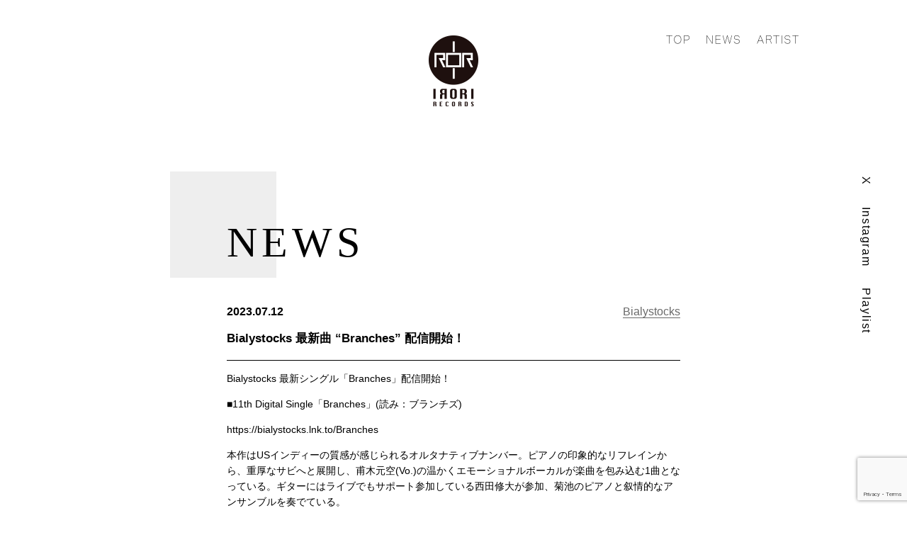

--- FILE ---
content_type: text/html; charset=utf-8
request_url: https://www.google.com/recaptcha/api2/anchor?ar=1&k=6LdkpfYqAAAAAAMbk6j1Zt4LCy99a6saoCEjEx42&co=aHR0cHM6Ly9pcm9yaXJlY29yZHMuY29tOjQ0Mw..&hl=en&v=PoyoqOPhxBO7pBk68S4YbpHZ&size=invisible&anchor-ms=20000&execute-ms=30000&cb=a4e85aln5zgt
body_size: 48924
content:
<!DOCTYPE HTML><html dir="ltr" lang="en"><head><meta http-equiv="Content-Type" content="text/html; charset=UTF-8">
<meta http-equiv="X-UA-Compatible" content="IE=edge">
<title>reCAPTCHA</title>
<style type="text/css">
/* cyrillic-ext */
@font-face {
  font-family: 'Roboto';
  font-style: normal;
  font-weight: 400;
  font-stretch: 100%;
  src: url(//fonts.gstatic.com/s/roboto/v48/KFO7CnqEu92Fr1ME7kSn66aGLdTylUAMa3GUBHMdazTgWw.woff2) format('woff2');
  unicode-range: U+0460-052F, U+1C80-1C8A, U+20B4, U+2DE0-2DFF, U+A640-A69F, U+FE2E-FE2F;
}
/* cyrillic */
@font-face {
  font-family: 'Roboto';
  font-style: normal;
  font-weight: 400;
  font-stretch: 100%;
  src: url(//fonts.gstatic.com/s/roboto/v48/KFO7CnqEu92Fr1ME7kSn66aGLdTylUAMa3iUBHMdazTgWw.woff2) format('woff2');
  unicode-range: U+0301, U+0400-045F, U+0490-0491, U+04B0-04B1, U+2116;
}
/* greek-ext */
@font-face {
  font-family: 'Roboto';
  font-style: normal;
  font-weight: 400;
  font-stretch: 100%;
  src: url(//fonts.gstatic.com/s/roboto/v48/KFO7CnqEu92Fr1ME7kSn66aGLdTylUAMa3CUBHMdazTgWw.woff2) format('woff2');
  unicode-range: U+1F00-1FFF;
}
/* greek */
@font-face {
  font-family: 'Roboto';
  font-style: normal;
  font-weight: 400;
  font-stretch: 100%;
  src: url(//fonts.gstatic.com/s/roboto/v48/KFO7CnqEu92Fr1ME7kSn66aGLdTylUAMa3-UBHMdazTgWw.woff2) format('woff2');
  unicode-range: U+0370-0377, U+037A-037F, U+0384-038A, U+038C, U+038E-03A1, U+03A3-03FF;
}
/* math */
@font-face {
  font-family: 'Roboto';
  font-style: normal;
  font-weight: 400;
  font-stretch: 100%;
  src: url(//fonts.gstatic.com/s/roboto/v48/KFO7CnqEu92Fr1ME7kSn66aGLdTylUAMawCUBHMdazTgWw.woff2) format('woff2');
  unicode-range: U+0302-0303, U+0305, U+0307-0308, U+0310, U+0312, U+0315, U+031A, U+0326-0327, U+032C, U+032F-0330, U+0332-0333, U+0338, U+033A, U+0346, U+034D, U+0391-03A1, U+03A3-03A9, U+03B1-03C9, U+03D1, U+03D5-03D6, U+03F0-03F1, U+03F4-03F5, U+2016-2017, U+2034-2038, U+203C, U+2040, U+2043, U+2047, U+2050, U+2057, U+205F, U+2070-2071, U+2074-208E, U+2090-209C, U+20D0-20DC, U+20E1, U+20E5-20EF, U+2100-2112, U+2114-2115, U+2117-2121, U+2123-214F, U+2190, U+2192, U+2194-21AE, U+21B0-21E5, U+21F1-21F2, U+21F4-2211, U+2213-2214, U+2216-22FF, U+2308-230B, U+2310, U+2319, U+231C-2321, U+2336-237A, U+237C, U+2395, U+239B-23B7, U+23D0, U+23DC-23E1, U+2474-2475, U+25AF, U+25B3, U+25B7, U+25BD, U+25C1, U+25CA, U+25CC, U+25FB, U+266D-266F, U+27C0-27FF, U+2900-2AFF, U+2B0E-2B11, U+2B30-2B4C, U+2BFE, U+3030, U+FF5B, U+FF5D, U+1D400-1D7FF, U+1EE00-1EEFF;
}
/* symbols */
@font-face {
  font-family: 'Roboto';
  font-style: normal;
  font-weight: 400;
  font-stretch: 100%;
  src: url(//fonts.gstatic.com/s/roboto/v48/KFO7CnqEu92Fr1ME7kSn66aGLdTylUAMaxKUBHMdazTgWw.woff2) format('woff2');
  unicode-range: U+0001-000C, U+000E-001F, U+007F-009F, U+20DD-20E0, U+20E2-20E4, U+2150-218F, U+2190, U+2192, U+2194-2199, U+21AF, U+21E6-21F0, U+21F3, U+2218-2219, U+2299, U+22C4-22C6, U+2300-243F, U+2440-244A, U+2460-24FF, U+25A0-27BF, U+2800-28FF, U+2921-2922, U+2981, U+29BF, U+29EB, U+2B00-2BFF, U+4DC0-4DFF, U+FFF9-FFFB, U+10140-1018E, U+10190-1019C, U+101A0, U+101D0-101FD, U+102E0-102FB, U+10E60-10E7E, U+1D2C0-1D2D3, U+1D2E0-1D37F, U+1F000-1F0FF, U+1F100-1F1AD, U+1F1E6-1F1FF, U+1F30D-1F30F, U+1F315, U+1F31C, U+1F31E, U+1F320-1F32C, U+1F336, U+1F378, U+1F37D, U+1F382, U+1F393-1F39F, U+1F3A7-1F3A8, U+1F3AC-1F3AF, U+1F3C2, U+1F3C4-1F3C6, U+1F3CA-1F3CE, U+1F3D4-1F3E0, U+1F3ED, U+1F3F1-1F3F3, U+1F3F5-1F3F7, U+1F408, U+1F415, U+1F41F, U+1F426, U+1F43F, U+1F441-1F442, U+1F444, U+1F446-1F449, U+1F44C-1F44E, U+1F453, U+1F46A, U+1F47D, U+1F4A3, U+1F4B0, U+1F4B3, U+1F4B9, U+1F4BB, U+1F4BF, U+1F4C8-1F4CB, U+1F4D6, U+1F4DA, U+1F4DF, U+1F4E3-1F4E6, U+1F4EA-1F4ED, U+1F4F7, U+1F4F9-1F4FB, U+1F4FD-1F4FE, U+1F503, U+1F507-1F50B, U+1F50D, U+1F512-1F513, U+1F53E-1F54A, U+1F54F-1F5FA, U+1F610, U+1F650-1F67F, U+1F687, U+1F68D, U+1F691, U+1F694, U+1F698, U+1F6AD, U+1F6B2, U+1F6B9-1F6BA, U+1F6BC, U+1F6C6-1F6CF, U+1F6D3-1F6D7, U+1F6E0-1F6EA, U+1F6F0-1F6F3, U+1F6F7-1F6FC, U+1F700-1F7FF, U+1F800-1F80B, U+1F810-1F847, U+1F850-1F859, U+1F860-1F887, U+1F890-1F8AD, U+1F8B0-1F8BB, U+1F8C0-1F8C1, U+1F900-1F90B, U+1F93B, U+1F946, U+1F984, U+1F996, U+1F9E9, U+1FA00-1FA6F, U+1FA70-1FA7C, U+1FA80-1FA89, U+1FA8F-1FAC6, U+1FACE-1FADC, U+1FADF-1FAE9, U+1FAF0-1FAF8, U+1FB00-1FBFF;
}
/* vietnamese */
@font-face {
  font-family: 'Roboto';
  font-style: normal;
  font-weight: 400;
  font-stretch: 100%;
  src: url(//fonts.gstatic.com/s/roboto/v48/KFO7CnqEu92Fr1ME7kSn66aGLdTylUAMa3OUBHMdazTgWw.woff2) format('woff2');
  unicode-range: U+0102-0103, U+0110-0111, U+0128-0129, U+0168-0169, U+01A0-01A1, U+01AF-01B0, U+0300-0301, U+0303-0304, U+0308-0309, U+0323, U+0329, U+1EA0-1EF9, U+20AB;
}
/* latin-ext */
@font-face {
  font-family: 'Roboto';
  font-style: normal;
  font-weight: 400;
  font-stretch: 100%;
  src: url(//fonts.gstatic.com/s/roboto/v48/KFO7CnqEu92Fr1ME7kSn66aGLdTylUAMa3KUBHMdazTgWw.woff2) format('woff2');
  unicode-range: U+0100-02BA, U+02BD-02C5, U+02C7-02CC, U+02CE-02D7, U+02DD-02FF, U+0304, U+0308, U+0329, U+1D00-1DBF, U+1E00-1E9F, U+1EF2-1EFF, U+2020, U+20A0-20AB, U+20AD-20C0, U+2113, U+2C60-2C7F, U+A720-A7FF;
}
/* latin */
@font-face {
  font-family: 'Roboto';
  font-style: normal;
  font-weight: 400;
  font-stretch: 100%;
  src: url(//fonts.gstatic.com/s/roboto/v48/KFO7CnqEu92Fr1ME7kSn66aGLdTylUAMa3yUBHMdazQ.woff2) format('woff2');
  unicode-range: U+0000-00FF, U+0131, U+0152-0153, U+02BB-02BC, U+02C6, U+02DA, U+02DC, U+0304, U+0308, U+0329, U+2000-206F, U+20AC, U+2122, U+2191, U+2193, U+2212, U+2215, U+FEFF, U+FFFD;
}
/* cyrillic-ext */
@font-face {
  font-family: 'Roboto';
  font-style: normal;
  font-weight: 500;
  font-stretch: 100%;
  src: url(//fonts.gstatic.com/s/roboto/v48/KFO7CnqEu92Fr1ME7kSn66aGLdTylUAMa3GUBHMdazTgWw.woff2) format('woff2');
  unicode-range: U+0460-052F, U+1C80-1C8A, U+20B4, U+2DE0-2DFF, U+A640-A69F, U+FE2E-FE2F;
}
/* cyrillic */
@font-face {
  font-family: 'Roboto';
  font-style: normal;
  font-weight: 500;
  font-stretch: 100%;
  src: url(//fonts.gstatic.com/s/roboto/v48/KFO7CnqEu92Fr1ME7kSn66aGLdTylUAMa3iUBHMdazTgWw.woff2) format('woff2');
  unicode-range: U+0301, U+0400-045F, U+0490-0491, U+04B0-04B1, U+2116;
}
/* greek-ext */
@font-face {
  font-family: 'Roboto';
  font-style: normal;
  font-weight: 500;
  font-stretch: 100%;
  src: url(//fonts.gstatic.com/s/roboto/v48/KFO7CnqEu92Fr1ME7kSn66aGLdTylUAMa3CUBHMdazTgWw.woff2) format('woff2');
  unicode-range: U+1F00-1FFF;
}
/* greek */
@font-face {
  font-family: 'Roboto';
  font-style: normal;
  font-weight: 500;
  font-stretch: 100%;
  src: url(//fonts.gstatic.com/s/roboto/v48/KFO7CnqEu92Fr1ME7kSn66aGLdTylUAMa3-UBHMdazTgWw.woff2) format('woff2');
  unicode-range: U+0370-0377, U+037A-037F, U+0384-038A, U+038C, U+038E-03A1, U+03A3-03FF;
}
/* math */
@font-face {
  font-family: 'Roboto';
  font-style: normal;
  font-weight: 500;
  font-stretch: 100%;
  src: url(//fonts.gstatic.com/s/roboto/v48/KFO7CnqEu92Fr1ME7kSn66aGLdTylUAMawCUBHMdazTgWw.woff2) format('woff2');
  unicode-range: U+0302-0303, U+0305, U+0307-0308, U+0310, U+0312, U+0315, U+031A, U+0326-0327, U+032C, U+032F-0330, U+0332-0333, U+0338, U+033A, U+0346, U+034D, U+0391-03A1, U+03A3-03A9, U+03B1-03C9, U+03D1, U+03D5-03D6, U+03F0-03F1, U+03F4-03F5, U+2016-2017, U+2034-2038, U+203C, U+2040, U+2043, U+2047, U+2050, U+2057, U+205F, U+2070-2071, U+2074-208E, U+2090-209C, U+20D0-20DC, U+20E1, U+20E5-20EF, U+2100-2112, U+2114-2115, U+2117-2121, U+2123-214F, U+2190, U+2192, U+2194-21AE, U+21B0-21E5, U+21F1-21F2, U+21F4-2211, U+2213-2214, U+2216-22FF, U+2308-230B, U+2310, U+2319, U+231C-2321, U+2336-237A, U+237C, U+2395, U+239B-23B7, U+23D0, U+23DC-23E1, U+2474-2475, U+25AF, U+25B3, U+25B7, U+25BD, U+25C1, U+25CA, U+25CC, U+25FB, U+266D-266F, U+27C0-27FF, U+2900-2AFF, U+2B0E-2B11, U+2B30-2B4C, U+2BFE, U+3030, U+FF5B, U+FF5D, U+1D400-1D7FF, U+1EE00-1EEFF;
}
/* symbols */
@font-face {
  font-family: 'Roboto';
  font-style: normal;
  font-weight: 500;
  font-stretch: 100%;
  src: url(//fonts.gstatic.com/s/roboto/v48/KFO7CnqEu92Fr1ME7kSn66aGLdTylUAMaxKUBHMdazTgWw.woff2) format('woff2');
  unicode-range: U+0001-000C, U+000E-001F, U+007F-009F, U+20DD-20E0, U+20E2-20E4, U+2150-218F, U+2190, U+2192, U+2194-2199, U+21AF, U+21E6-21F0, U+21F3, U+2218-2219, U+2299, U+22C4-22C6, U+2300-243F, U+2440-244A, U+2460-24FF, U+25A0-27BF, U+2800-28FF, U+2921-2922, U+2981, U+29BF, U+29EB, U+2B00-2BFF, U+4DC0-4DFF, U+FFF9-FFFB, U+10140-1018E, U+10190-1019C, U+101A0, U+101D0-101FD, U+102E0-102FB, U+10E60-10E7E, U+1D2C0-1D2D3, U+1D2E0-1D37F, U+1F000-1F0FF, U+1F100-1F1AD, U+1F1E6-1F1FF, U+1F30D-1F30F, U+1F315, U+1F31C, U+1F31E, U+1F320-1F32C, U+1F336, U+1F378, U+1F37D, U+1F382, U+1F393-1F39F, U+1F3A7-1F3A8, U+1F3AC-1F3AF, U+1F3C2, U+1F3C4-1F3C6, U+1F3CA-1F3CE, U+1F3D4-1F3E0, U+1F3ED, U+1F3F1-1F3F3, U+1F3F5-1F3F7, U+1F408, U+1F415, U+1F41F, U+1F426, U+1F43F, U+1F441-1F442, U+1F444, U+1F446-1F449, U+1F44C-1F44E, U+1F453, U+1F46A, U+1F47D, U+1F4A3, U+1F4B0, U+1F4B3, U+1F4B9, U+1F4BB, U+1F4BF, U+1F4C8-1F4CB, U+1F4D6, U+1F4DA, U+1F4DF, U+1F4E3-1F4E6, U+1F4EA-1F4ED, U+1F4F7, U+1F4F9-1F4FB, U+1F4FD-1F4FE, U+1F503, U+1F507-1F50B, U+1F50D, U+1F512-1F513, U+1F53E-1F54A, U+1F54F-1F5FA, U+1F610, U+1F650-1F67F, U+1F687, U+1F68D, U+1F691, U+1F694, U+1F698, U+1F6AD, U+1F6B2, U+1F6B9-1F6BA, U+1F6BC, U+1F6C6-1F6CF, U+1F6D3-1F6D7, U+1F6E0-1F6EA, U+1F6F0-1F6F3, U+1F6F7-1F6FC, U+1F700-1F7FF, U+1F800-1F80B, U+1F810-1F847, U+1F850-1F859, U+1F860-1F887, U+1F890-1F8AD, U+1F8B0-1F8BB, U+1F8C0-1F8C1, U+1F900-1F90B, U+1F93B, U+1F946, U+1F984, U+1F996, U+1F9E9, U+1FA00-1FA6F, U+1FA70-1FA7C, U+1FA80-1FA89, U+1FA8F-1FAC6, U+1FACE-1FADC, U+1FADF-1FAE9, U+1FAF0-1FAF8, U+1FB00-1FBFF;
}
/* vietnamese */
@font-face {
  font-family: 'Roboto';
  font-style: normal;
  font-weight: 500;
  font-stretch: 100%;
  src: url(//fonts.gstatic.com/s/roboto/v48/KFO7CnqEu92Fr1ME7kSn66aGLdTylUAMa3OUBHMdazTgWw.woff2) format('woff2');
  unicode-range: U+0102-0103, U+0110-0111, U+0128-0129, U+0168-0169, U+01A0-01A1, U+01AF-01B0, U+0300-0301, U+0303-0304, U+0308-0309, U+0323, U+0329, U+1EA0-1EF9, U+20AB;
}
/* latin-ext */
@font-face {
  font-family: 'Roboto';
  font-style: normal;
  font-weight: 500;
  font-stretch: 100%;
  src: url(//fonts.gstatic.com/s/roboto/v48/KFO7CnqEu92Fr1ME7kSn66aGLdTylUAMa3KUBHMdazTgWw.woff2) format('woff2');
  unicode-range: U+0100-02BA, U+02BD-02C5, U+02C7-02CC, U+02CE-02D7, U+02DD-02FF, U+0304, U+0308, U+0329, U+1D00-1DBF, U+1E00-1E9F, U+1EF2-1EFF, U+2020, U+20A0-20AB, U+20AD-20C0, U+2113, U+2C60-2C7F, U+A720-A7FF;
}
/* latin */
@font-face {
  font-family: 'Roboto';
  font-style: normal;
  font-weight: 500;
  font-stretch: 100%;
  src: url(//fonts.gstatic.com/s/roboto/v48/KFO7CnqEu92Fr1ME7kSn66aGLdTylUAMa3yUBHMdazQ.woff2) format('woff2');
  unicode-range: U+0000-00FF, U+0131, U+0152-0153, U+02BB-02BC, U+02C6, U+02DA, U+02DC, U+0304, U+0308, U+0329, U+2000-206F, U+20AC, U+2122, U+2191, U+2193, U+2212, U+2215, U+FEFF, U+FFFD;
}
/* cyrillic-ext */
@font-face {
  font-family: 'Roboto';
  font-style: normal;
  font-weight: 900;
  font-stretch: 100%;
  src: url(//fonts.gstatic.com/s/roboto/v48/KFO7CnqEu92Fr1ME7kSn66aGLdTylUAMa3GUBHMdazTgWw.woff2) format('woff2');
  unicode-range: U+0460-052F, U+1C80-1C8A, U+20B4, U+2DE0-2DFF, U+A640-A69F, U+FE2E-FE2F;
}
/* cyrillic */
@font-face {
  font-family: 'Roboto';
  font-style: normal;
  font-weight: 900;
  font-stretch: 100%;
  src: url(//fonts.gstatic.com/s/roboto/v48/KFO7CnqEu92Fr1ME7kSn66aGLdTylUAMa3iUBHMdazTgWw.woff2) format('woff2');
  unicode-range: U+0301, U+0400-045F, U+0490-0491, U+04B0-04B1, U+2116;
}
/* greek-ext */
@font-face {
  font-family: 'Roboto';
  font-style: normal;
  font-weight: 900;
  font-stretch: 100%;
  src: url(//fonts.gstatic.com/s/roboto/v48/KFO7CnqEu92Fr1ME7kSn66aGLdTylUAMa3CUBHMdazTgWw.woff2) format('woff2');
  unicode-range: U+1F00-1FFF;
}
/* greek */
@font-face {
  font-family: 'Roboto';
  font-style: normal;
  font-weight: 900;
  font-stretch: 100%;
  src: url(//fonts.gstatic.com/s/roboto/v48/KFO7CnqEu92Fr1ME7kSn66aGLdTylUAMa3-UBHMdazTgWw.woff2) format('woff2');
  unicode-range: U+0370-0377, U+037A-037F, U+0384-038A, U+038C, U+038E-03A1, U+03A3-03FF;
}
/* math */
@font-face {
  font-family: 'Roboto';
  font-style: normal;
  font-weight: 900;
  font-stretch: 100%;
  src: url(//fonts.gstatic.com/s/roboto/v48/KFO7CnqEu92Fr1ME7kSn66aGLdTylUAMawCUBHMdazTgWw.woff2) format('woff2');
  unicode-range: U+0302-0303, U+0305, U+0307-0308, U+0310, U+0312, U+0315, U+031A, U+0326-0327, U+032C, U+032F-0330, U+0332-0333, U+0338, U+033A, U+0346, U+034D, U+0391-03A1, U+03A3-03A9, U+03B1-03C9, U+03D1, U+03D5-03D6, U+03F0-03F1, U+03F4-03F5, U+2016-2017, U+2034-2038, U+203C, U+2040, U+2043, U+2047, U+2050, U+2057, U+205F, U+2070-2071, U+2074-208E, U+2090-209C, U+20D0-20DC, U+20E1, U+20E5-20EF, U+2100-2112, U+2114-2115, U+2117-2121, U+2123-214F, U+2190, U+2192, U+2194-21AE, U+21B0-21E5, U+21F1-21F2, U+21F4-2211, U+2213-2214, U+2216-22FF, U+2308-230B, U+2310, U+2319, U+231C-2321, U+2336-237A, U+237C, U+2395, U+239B-23B7, U+23D0, U+23DC-23E1, U+2474-2475, U+25AF, U+25B3, U+25B7, U+25BD, U+25C1, U+25CA, U+25CC, U+25FB, U+266D-266F, U+27C0-27FF, U+2900-2AFF, U+2B0E-2B11, U+2B30-2B4C, U+2BFE, U+3030, U+FF5B, U+FF5D, U+1D400-1D7FF, U+1EE00-1EEFF;
}
/* symbols */
@font-face {
  font-family: 'Roboto';
  font-style: normal;
  font-weight: 900;
  font-stretch: 100%;
  src: url(//fonts.gstatic.com/s/roboto/v48/KFO7CnqEu92Fr1ME7kSn66aGLdTylUAMaxKUBHMdazTgWw.woff2) format('woff2');
  unicode-range: U+0001-000C, U+000E-001F, U+007F-009F, U+20DD-20E0, U+20E2-20E4, U+2150-218F, U+2190, U+2192, U+2194-2199, U+21AF, U+21E6-21F0, U+21F3, U+2218-2219, U+2299, U+22C4-22C6, U+2300-243F, U+2440-244A, U+2460-24FF, U+25A0-27BF, U+2800-28FF, U+2921-2922, U+2981, U+29BF, U+29EB, U+2B00-2BFF, U+4DC0-4DFF, U+FFF9-FFFB, U+10140-1018E, U+10190-1019C, U+101A0, U+101D0-101FD, U+102E0-102FB, U+10E60-10E7E, U+1D2C0-1D2D3, U+1D2E0-1D37F, U+1F000-1F0FF, U+1F100-1F1AD, U+1F1E6-1F1FF, U+1F30D-1F30F, U+1F315, U+1F31C, U+1F31E, U+1F320-1F32C, U+1F336, U+1F378, U+1F37D, U+1F382, U+1F393-1F39F, U+1F3A7-1F3A8, U+1F3AC-1F3AF, U+1F3C2, U+1F3C4-1F3C6, U+1F3CA-1F3CE, U+1F3D4-1F3E0, U+1F3ED, U+1F3F1-1F3F3, U+1F3F5-1F3F7, U+1F408, U+1F415, U+1F41F, U+1F426, U+1F43F, U+1F441-1F442, U+1F444, U+1F446-1F449, U+1F44C-1F44E, U+1F453, U+1F46A, U+1F47D, U+1F4A3, U+1F4B0, U+1F4B3, U+1F4B9, U+1F4BB, U+1F4BF, U+1F4C8-1F4CB, U+1F4D6, U+1F4DA, U+1F4DF, U+1F4E3-1F4E6, U+1F4EA-1F4ED, U+1F4F7, U+1F4F9-1F4FB, U+1F4FD-1F4FE, U+1F503, U+1F507-1F50B, U+1F50D, U+1F512-1F513, U+1F53E-1F54A, U+1F54F-1F5FA, U+1F610, U+1F650-1F67F, U+1F687, U+1F68D, U+1F691, U+1F694, U+1F698, U+1F6AD, U+1F6B2, U+1F6B9-1F6BA, U+1F6BC, U+1F6C6-1F6CF, U+1F6D3-1F6D7, U+1F6E0-1F6EA, U+1F6F0-1F6F3, U+1F6F7-1F6FC, U+1F700-1F7FF, U+1F800-1F80B, U+1F810-1F847, U+1F850-1F859, U+1F860-1F887, U+1F890-1F8AD, U+1F8B0-1F8BB, U+1F8C0-1F8C1, U+1F900-1F90B, U+1F93B, U+1F946, U+1F984, U+1F996, U+1F9E9, U+1FA00-1FA6F, U+1FA70-1FA7C, U+1FA80-1FA89, U+1FA8F-1FAC6, U+1FACE-1FADC, U+1FADF-1FAE9, U+1FAF0-1FAF8, U+1FB00-1FBFF;
}
/* vietnamese */
@font-face {
  font-family: 'Roboto';
  font-style: normal;
  font-weight: 900;
  font-stretch: 100%;
  src: url(//fonts.gstatic.com/s/roboto/v48/KFO7CnqEu92Fr1ME7kSn66aGLdTylUAMa3OUBHMdazTgWw.woff2) format('woff2');
  unicode-range: U+0102-0103, U+0110-0111, U+0128-0129, U+0168-0169, U+01A0-01A1, U+01AF-01B0, U+0300-0301, U+0303-0304, U+0308-0309, U+0323, U+0329, U+1EA0-1EF9, U+20AB;
}
/* latin-ext */
@font-face {
  font-family: 'Roboto';
  font-style: normal;
  font-weight: 900;
  font-stretch: 100%;
  src: url(//fonts.gstatic.com/s/roboto/v48/KFO7CnqEu92Fr1ME7kSn66aGLdTylUAMa3KUBHMdazTgWw.woff2) format('woff2');
  unicode-range: U+0100-02BA, U+02BD-02C5, U+02C7-02CC, U+02CE-02D7, U+02DD-02FF, U+0304, U+0308, U+0329, U+1D00-1DBF, U+1E00-1E9F, U+1EF2-1EFF, U+2020, U+20A0-20AB, U+20AD-20C0, U+2113, U+2C60-2C7F, U+A720-A7FF;
}
/* latin */
@font-face {
  font-family: 'Roboto';
  font-style: normal;
  font-weight: 900;
  font-stretch: 100%;
  src: url(//fonts.gstatic.com/s/roboto/v48/KFO7CnqEu92Fr1ME7kSn66aGLdTylUAMa3yUBHMdazQ.woff2) format('woff2');
  unicode-range: U+0000-00FF, U+0131, U+0152-0153, U+02BB-02BC, U+02C6, U+02DA, U+02DC, U+0304, U+0308, U+0329, U+2000-206F, U+20AC, U+2122, U+2191, U+2193, U+2212, U+2215, U+FEFF, U+FFFD;
}

</style>
<link rel="stylesheet" type="text/css" href="https://www.gstatic.com/recaptcha/releases/PoyoqOPhxBO7pBk68S4YbpHZ/styles__ltr.css">
<script nonce="S0DJLciFKE__HuHJKv546g" type="text/javascript">window['__recaptcha_api'] = 'https://www.google.com/recaptcha/api2/';</script>
<script type="text/javascript" src="https://www.gstatic.com/recaptcha/releases/PoyoqOPhxBO7pBk68S4YbpHZ/recaptcha__en.js" nonce="S0DJLciFKE__HuHJKv546g">
      
    </script></head>
<body><div id="rc-anchor-alert" class="rc-anchor-alert"></div>
<input type="hidden" id="recaptcha-token" value="[base64]">
<script type="text/javascript" nonce="S0DJLciFKE__HuHJKv546g">
      recaptcha.anchor.Main.init("[\x22ainput\x22,[\x22bgdata\x22,\x22\x22,\[base64]/[base64]/[base64]/KE4oMTI0LHYsdi5HKSxMWihsLHYpKTpOKDEyNCx2LGwpLFYpLHYpLFQpKSxGKDE3MSx2KX0scjc9ZnVuY3Rpb24obCl7cmV0dXJuIGx9LEM9ZnVuY3Rpb24obCxWLHYpe04odixsLFYpLFZbYWtdPTI3OTZ9LG49ZnVuY3Rpb24obCxWKXtWLlg9KChWLlg/[base64]/[base64]/[base64]/[base64]/[base64]/[base64]/[base64]/[base64]/[base64]/[base64]/[base64]\\u003d\x22,\[base64]\\u003d\\u003d\x22,\x22FcKrPi9sP3jDlnnCghwQw4LDpsK0wqZkfx7Ci29cCsKZw7jCoSzCr0XCrsKZfsKOwqQBEMKjA2xbw51hHsOLDw16wr3DsFAucG5iw6/DrmgKwpw1w6kOZFIrUMK/w7Vpw7lyXcKVw5gBOMKYEsKjOD/[base64]/DhsOFwp12H8OvwoHCjHkpw5NMXsOPDALCkGTDsEEFYzzCqsOQw4XDkiAMQmEOMcKBwpA1wrtNw4fDtmUXDR/Cgj/DnMKOSxXDusOzwrYPw4YRwoY4wr1cUMKRQHJTVMOiwrTCvVcMw7/[base64]/CrMKOPcO+PcO9w7oIwrbCn8OgecOFRcOvdMKWVhTCqxlsw5LDosKiw4TDhiTCjcODw5txAlTDtm1/w4ZveFfCpAzDucO2ZXRsW8KqN8Kawp/DhkBhw7zCujbDogzDtcOawp0iS2PCq8K6TDptwqQGwrIuw73Co8KVSgpTwpLCvsK8w70cUXLDr8Onw47ClWR9w5XDgcK4EQRhWMO1CMOhw7jDui3DhsOYwp/Ct8OTJMOyW8K1BcOgw5nCp2nDtHJUwqvCvFpEGSNuwrAtQ3Mpwo7CjFbDucKBN8OPe8O2Y8OTwqXCoMKwesO/wq7CtMOMaMOTw6DDgMKLBRDDkSXDhlPDlxpEXBUUwqjDvTPCtMO4w4/[base64]/CosO7wpbCpMOgTcKiw6xsbcKbD8KHVFA/CBLDmSRlw4cPwrLDh8OBP8KCKcKMTiNNfy7CjRY1wp7Cj1HDmwxvcUUew751QsKNw5UCVjDCmMOofsKIe8O1BMK7bEFqSS/DnEjDh8OocMKUTcOqw4jDpjHCk8KxfAE+NWXCn8KIfBBWEFA8YMK6w4vDuRDCvDfDrQ8rwoUAwrHDgg/CpGpbcsOTw7vCqGDDh8KaNjvCpCJpwq7Dj8OcwpZhwqg3RMO6wrTDvcOuYE9AcmLDlAFMwrcQwppABMKcw4zDsMONw6IGw78oUCUZeUXCjMK7OiPDgMO6VMK5fyjCp8K7w43DqsKQF8OLwpkYYRgSw6/DiMOpXhfCj8Klw5zCgcOQwokMFsKAXRkbC2cpB8O+b8ONWcObWznCsCzDpcOgw4ZNRzjDrMOCw5TDoWZcVMODwpp1w6xLw7suwrnClmAlZibClGTDlcOIBcOewphyw47DhMOzwpzDi8KMBSBzVH/ClEM/wr7CuAo6KcKmOcKVwrXChMOMwqnDqMOCwpw7aMKywo/[base64]/wpXCqMKbUwPDicKTwqrCvTDCtlY9w57DpBApw6FkWSjCtcKhwpPDqlnCr0DCuMKowq9qw40yw5g2wokOwrnDmRoJIsOgRMOUw4/Cug1ww6JSwrMrAsO2wpzCqB7CocK/[base64]/CscKPMUbDrsO0w5pLw7/[base64]/CtcKxwolJwrpuLDrDpTEJDCbDqsORFMOiCsK1w67DjR4AJMOzwqgUwrvCtVY7IcOiwrwjw5DDv8Kaw70BwoEYBRIQw5sqKS/CnMKPwotXw4/[base64]/wrbDrRXDucO5woTDtBkcRhwtw5DDtcOEO1wyw7NvGTsNJhrDqQw5wobDtsO0H1oiTmoTw4LCmg7DgjLDicKbw4/DkAxJw71Mw6YCM8OPw43DnVtNwqIxIEk7w5kMK8OpeRrDqxRkw4IDw4DDjUxsN05/wpgVU8OyMXpNDMK2W8K2Zlxnw6PCv8Kdwq5zBEnCsyDCp2bDqFRKNi/DsCvCtMKFCsO4woMFTSgpw4QDKAjDnnxkcz9TFjEyWA06w70Qw6plw5UbHsKzCsO3flbCqhZSHivCqMOGwq7Dk8OfwpZXd8OoKEHCsWPDsl1TwoNQZsO8THFNw7cawpbDs8O9woB0eE45woI1QnjDmMOuWTJmOFdkfnFZT3RVwp16wobCgCMfw6wsw600wqxZw7g/[base64]/Cngcvw4JUD8Kdw6UwwpsVL2zClsK1w5gBwoPDmDzCr19rH3/DrMOXKgVxw5kkwrRXXjvDmRXDgcKXw6Aqw7jDj1slw7gowppwYnjCgsKkwo0GwoEdwrdcw4ppw7xbwqxKRjlmwprCv17CqsOewqbCuhQ7AcKSwonDoMK2FEUeIjLClcK+UifDoMOQY8Ozwq/CvDJEAcO/wpIiBsOqw7tcVMKrI8KaRmdJw7rCksOLw7DCtA4pwqxrw6XCsDzDncKGIXErw49dw41GAHXDkcOscA7CrQgPwpJ2w6sCacOaECs1w6TCtMKuEsKDw6Bcw5pLWhshJRjDg1V3BMOFQxfDosOPbsK/eU4JD8OaAMOiw6nDnS/Ds8OGwpMHw61pBmpRwrTCrgBxbcKFwq81wqLDlsKAS2kxw57DvzpawpnDgzRMBWLCsX/DnMOvFWUPw5rDuMOYwqN1wq3DtHvDmjTCg33CulI2JBTCo8K6w6lPMcKYSyZ8w5BJw6pvwp7DpwcBHcOZw5LDnMKbwojDncKTYsKcNMOdAcOUY8KCAsKHw4/CocK1fMKET3J0wrPCisKdAcKgA8OhHw/[base64]/CBPCr8OOc8OkwpIbOsOXW8Ktw69xw7UtKkTDkwLDpgw+S8KyWW7DgknCukcEVSBIw487w5ZEwqUZw5DDmEvDs8OOw5cjQ8OQAWTCqB9XwpzDjsODRkV+R8OHNMOnaUXDssKuNiJow5kmZMKjbsKpMgpvL8OCw6fDp3FKwp4EworCjEXCvzXDjxwsYnzCi8KRwrHCtcK/MUHCk8KsTFEEGSJ4w6bCk8K0OMKNcT3DrcK3MTIaQzwjwronV8KDw4PCusOZwr06fcOQCEYuwrvCuR9YcsKPwozCgXolQRVow5LCm8OHLMOFwqnCiRpQRsKoYmPCsE7DpUMsw5EGKcOlZMOow6/[base64]/[base64]/DgMO/wo7Dqw/CvDJVwrtmJcOwWcKjw5/DuyPDoCjDoyPDpyddAEcnwq8cwpnCtSozXMOLEsODw4dvWihIwpoEdzzDqxXDusOWw6/DjsKPwo83wo92w498ccOCwpgIwq/[base64]/[base64]/DjDEnF8KocXfDnE3CvcKzw7PCjCRwZsOFQsKlfRjCmsOubBvDosOnTXLDksKKX0PClcKgfgnDsQ/[base64]/DnMOKwqd3wq/DvcK+w45IXsOowrjCpTkzU8OhKcKhJl4Iw4Z4CGLCn8KjP8Kaw7klNsK9U0HDp3bCh8KAwr/CnsK4wqpVIcKNUMKkwpXDlcKSw694w6DDphfDt8Klwq8wExRMOiAkwrPCq8KhTcO4RcKIATnDmDvDssKLw6gSwqgGCcKvCzpnwqPCqMK7XTJiVzjDj8K/[base64]/[base64]/Cu0oUB8KRw70qL8OBw7cpwp7DiRLDoGM/w5PDvcOvwoHDkcOxJcKVw5HCkcKVwpZjUcKpdjRXw6jClsOOwpPCkF4hPRJ6MsK0OWDCq8KRbCzDjMOww4HDs8Kjw4zCl8OdFMOrw7TCr8K5dsKTZ8OTwr4GNgrCqidQN8Kuwr/[base64]/DnsOxUcKJwo7ChDHDhVYfw4PDqARddB9nNwLDgmduUMOwWwXDi8ONwpZXfnNVwr0bw70LOVXCjMKBeGRWMUURw5rDs8OKTTHCikfCp2M8EMKVC8O3w4YYwpjCtsOlw5XCmMOdw4gWHsKrwrdNF8Kuw67CtlnCt8OewqXCvF9Nw7fCi3/CuSzCi8ORfz3CsHtAw63CngA9w4DDjsK0w5jDnwTDv8O9w6FlwrfDs33CiMKiJiMmw5zDjyvDhsKReMKPQsOwNhHDq2BhasK2QsOqGk3Cp8OOw5BwMn3DsXcRRsKew5/DpcKZG8O9IsOoLMOhw6PChF/DnkzDs8KzfcKkwoxhwr/DjBBma3/DohvDoFtfUnVSwoHDhQPClMOnLmTCr8KkeMK4TcKia37CkMKlwqfDrsKFDDzCulvDsmpLw7XCo8KKw7nCp8K/wr5qRAfCp8Ohw6hzLMOKw6LDhAzDvMOIwovDiAxSY8OWwoERJMKKwq7CnFFZGAzDvWUYw5/Du8KXw7QrBjDCsi1jw7/CoV0vInjDlExFbcOMwoxLD8OWbQlvw7fCp8Kyw6HDrcOdw7rCp1DDtMOVwqrCsHPDl8K7w4/DnsK5w7N6BT7DoMKgw6LDkcKDABQ+C0TCgcODw5g0bMOsc8OQw41IPcKBwoJ+wrzCm8OTw7nDucKwwq/[base64]/YgoYw5XCucO2eRTDnsK6QsK/[base64]/[base64]/CpMOKwo/[base64]/wotRwp7DscKjwqbCpRcGw4YYwq/CjUfDhHpGGCtxJsObw4HDi8OTFsKWaMOcDsOTcARnXl5HBcKvw6FBQzvDt8KCwovCpT8HwrnCrgdIBsO4ZXbDlsKbw6/Dm8OhVQpGEMKXU1rCthUWw53CkcKXM8OLw77DsCPCkAjDoGXDsBnCtMO2wrnDhcO9wp8Xwp3ClHzDlcKEfQg1w59dwpbDnsKuwrLDmsOlwotnwoHDq8KvNErDp2LClgwiEcOrWsORGn1+FgnDj0Yqw7cpwonCrUgXw5Myw5ZlDxzDvsKywp7DmsOOVsK/T8OaaAHCsFHCmxXCncKPNV/CpMKWCQE2wprCoDXDi8Kqwp/DsgTCjCN/[base64]/bsOFKcOZYBrDqMO2wovDj8Ogw4HDjMKrGFTCsBxlwpl1S8K/PsOsfATCgiw9dQYRwp/CmVAGeBB8IMKXAsKGwpUmwp1ueMKjPijCjUfDq8KfE2zDnRJFCsKEwp7DsGXDusK4wrteWx/CkMOjwofDsUUrw7bDq33DjcOnw4nCvjXDlE/CgMOVw7pbOsOmAsKcw5tnRXDCn2wrZMOQwrMtwrrDqk3DlVjDqsO0wpzDjWnCqsKrw5vDscKcTX9UFMKDwo/DqsO5SmbDuynCuMKPB3nCtMK5X8K6woXDoC3Dl8O/[base64]/CncOTWMKLw5zClkTCu8OyOFkmZsKQw5/Cq1E0QnjDvVHDsnRMwrbDlsKxSAjDmjo6EcOSwo7DulfDl8OYw4gewoRvJhkmPVoNw6fCr8Knw68cDjvCvBnDmMO2wrHDtBPCq8OeGwzDt8KoJcKvQ8KawqLChy7DosKRw7vClFvDp8OJw43Cq8OSw54WwqgMIMOdYhPCrcKjwoDCp2DCtsOpw4/DnBlBY8Obw4/CjgLCj13Dl8K0FWzCugLCkMOpGlbCk1kzWcK1worDmQE+TgPCs8Kmw5E6dHMZwqrDlD3DjG59Ll1tw5XCsRxgWT9CbC/Chw8Aw5rDgHPDgjTDhcKbwq7DuFkEwrx2QMO5w6PDvcKWwqnCh3YPw78Dw5nCn8KEQkxaw5vCrcO8wovClyrCtMO3GQRgwo11dTU2w6bCnxcQw7sFwo9fW8KqUVk3wq0IHcObw7VUM8Kqwp/CpsORwoQIw5jCucOJRsK5w5/[base64]/DqsKleG/DqcOzaMK8SsOTJsK/emzCm8O/w5/[base64]/DgTFDIB1Jw7LDn8KTwpALVVbDj8OSwpISXCNsw6MXw6txf8KQdAzCrsOnwpjCsyk5E8OAwo8Iwoo5asKSMcOXwqdmClMeHcK/w4DChyrChhciwoNSw4jCg8Kdw7U9aEjCuEh5w40Fwq/DlsKoZhgywr3CgGs3BhpWw5fDq8KqUsOhw4fDi8ORwrXDisKDwqobwptHKjd3UsOVwrrDvwwTw47DqsKRaMK4w4TDmcKuwqDDh8OewobDhMKrwo7CtBDDrE3CtMKvwo9mJcOvwpkrAEnDkhRcYhLDv8Ohd8KUS8OBw4rDsDJYWsKUKXbDu8KZcMOcwpdCwq1/wqF5GcKLwqhOb8KDcglKwpV9w6XDoCPDq04wCVPDjnjDrRFAw68dwoXCtnYIw5HDqcK9wr8FJlnDhkXCtcO2aVvDmsOwwrBIbcKdwqvDkHpgw6g0wrPDkMOuw5wYwpVSJm/DiS4gw4UjwqzDjMOzLFvCqlVFJmvCrcOBwrMMw5/DgR/DtMOtwq7Ch8K7FwQ6wrVMw6AFEMOuRsKSw67Ci8OLwoDCncOIw449dnPClHh2ADN0w4kne8Kow5Fpw7MRwpXDm8O3X8OlCm/DhFTDjBnCqsOWZlkbw5LCgcOjbmvCpXElwrLCscKEw77DmXgUwqQQRGvDocOJwqNGwq1Qwpknw6jCrWnDusKRWnfDhmokRjLDrsOPw5jDm8OFaHMiw5HDqMODw6Brw58RwpNSJgTCo3jDosKewpDDsMKyw459w6jCsU3Cix5lw4TDh8KSUx4/woMWwrHDjlMLcMKdccOBCsKQE8OqwpDCqWXDucO+wqHDlg5WH8KZCMOHX3PCjQ9dX8Kwb8OgwrDDoCBbaD/DqcOuw7TDh8Kew51NYx3CmRPCv3EpB3pdwrB+QcO7w4bDscKZwqbDgcOXw4PDqcOmPcK2w65JJ8KdDEorSUHCicOzw7YawrA+w7YnWsOuwq/DvVIawop1OG1pwrESw6RGCsOaaMOYw4nDlsOww51uwofCpcOiwr7CqMO5YTfDoAjDtxAnVWh9AV/CjcOIfMKuf8KEDsO5NsOLesOVDcOrw4HDvzAvSMKZc2AIw4jCqBjCjcKqwq7CvSXCuBInw58Pwr3CtF4kwpHCu8K3woTDvm/DhyrCqT3CgGomw5rCtHE8ccKGYjXDh8OKA8Kbw7DCkTwnWsK/Zx7CpGrDogI7w44xw4PCoT7Chm3DsFDCi2lxV8OyFcKEOcK8WHzDlsOvwpdow7DDqMOww5XCkcOLwpPCv8OLwrfDn8Oxw4FNWVF2e2DCm8KTGEt3wpwiw4IOwp3Dmz/Dt8O7PFHChCDCugLCu0BnTCvDtgBzVTE8wrUDw7p4RSnDo8Omw5TDrcO0VD9jw496HMKOw5gPwrMDScOkw7bCgRcmw6lWwrXDmg5Qw5d9wpnDqTHDn2nCm8O/w5/[base64]/DrnDCs8KWwrXDq8K8Q1rCgsKOw6A9w7XCj8O4woIUe8KMAsOHwqHCvsOAwo9jw5A9KcK1wqTCmMOXAcKYw5QOE8K8w4pTRz/DthfDp8OSdsOPQ8O4wonDvj4vXcO0XMOTwqJ/w55Pw452w5xmcsO6fXDCl2Ziw4NFB3VnVRnCisKSwpBKa8OCw6vDtsOTw5NARjVHB8OKw4duw6RxAiwFR0jCucKHGXTDt8K4w7cECj7Ds8K7wrbCqlDDkQPClsK/RXXDtQAXMUPDgcO6woTCg8OxZMOYTXlbwpMdw4vCrcODw6zDuSg/[base64]/Ct8K1wqYFw7Akwr7Cn2BsRMKPw4Aiwp4AwpM/bg/ClUXDtXsaw7nCncKPwrrCpWJTwrJlLx3DthbDisKTZ8OywoDDmh/[base64]/CvEp5w6skw4M9wrjCl8Ovw7/[base64]/CsX3DhcK4wrLDuVhbwrXDqHPDpxHCicKETMOtb8K8w6vDosKuWsOdw4/CjMKjcMKAw6Flw6UpCMKKacOSVcK2wpF3QkDDiMO/[base64]/DoG0pLxF+fsOVUhVMw7/[base64]/wo5vDlTDosKGw4/[base64]/Dpx/CtMO+YEc+aU4eKSkiNsO2wrBgMQl+d8OufcKLRsOQw7BnAl06QAo/wqHCh8OYfmtiLj3DjcKjw4Biw7bDoxNBw6Q+BC45ScKRw7oKL8KDM0xhwp3Dk8KbwoQRwoYIw60uWcOsw4TCksOVPsO2RGxKwrzCrsOFw5HDpHTDgQPDmsKbTMOYKVYLw4/ChMOMwpctFyJAwrHDoWPCi8OJSMKZwotlazDDkhbCmWNtwoBgJUlAwrlgw5vDl8OGP1TCmwfCuMOjUkTCijnDh8K5wrh/wqTDm8ORAXjDgUoxMgTDq8OCwrfDucOxwrxcSsO/SMKcwppALiYpY8Orwp45w75zPnEmJjENccOWw4IEWyEiTnvCnMOWf8ORwovDkh7Dk8KVXBLCizzCtmhxdsOnw403w5TCmMOFwptRw5kMwrcwTTs0LW9TAlvClcOlYMK7UAUAI8OCwrkxYcO7wqpYScKrXCpmwqYVKcOLwrHDucO3Uhxqwo84w4bCqy7Cg8K9w6phOQ/CmMK8w53Cqi5KLsKTwqnDtXDDi8KFw5wZw4BKCUnCpsK/wozDin/[base64]/CcOaw53ClMK7w6wPwo8Ew6Newopnw6REfl7DgAxYVj7CkcKhw4geCsOtwqYQw53CiC3CvRZaw5PClMOhwrkkw5EDIMOJwrYyAVRRVsKaVR7DmR7CvcOQwrBLwq9Owp3CvXjCvTUEfGg+GMO+wqfCtcK9wqVfalsXwo4DKBPDtyoRbiNIw6Jqw7INJsKAP8KMCkbCvcK/aMOLXsKoYGzDt1hsPTgFwpR6wpcYHnIhP0Q8w6XCu8OXMcOVw6jDjsOIU8KfwrrCjxIKeMK9wokNwqtvblzDlHzCgcKFwoTCjMK0wobDvElUw7vDvGB/[base64]/wq/Dh2nDmMKKXnDCg8K9wodfb8KRGFosEsKyw4VPw7fDt8KVw6jCjzUBUcO2w7jDvMKWwq5Vwp00RsKXc0jDrULDlsKPwrfCpsK4wpN9wpjDjWzDugnCqsKuwppLQ21aW1nClGzCqC7CqMKrwqzDkMOWKMOMRcOBwrMDI8K7woBfw4tRwpJuwrV9A8OTw7jClxnCuMK/[base64]/DmsK9OcKQw6gaw7AmPsKGdUrCtMOGwo9QwozCt8K1w7HDusOUEgvCncKaPwzCs1/CqErCucO9w7QsVMOCVnxyLAl/[base64]/wrk/fFjDs8KwLygEwprDhcK5wogoworDlsOkw6pbfyI5w5Y6w7LCl8KzMMOhwpV2dcKIwrUWP8KCw4QQbzjCm1nCliPClMKTcsOJwqHCjDknw4FKw5U8w44fw4Bswos7wqJSwr/[base64]/fcOLO8OqbD7Do04tw73CtMOaGnnCl2bCggVuw5nCvQ81CsOuZsOVwpLDgFQMw47DkRjCtTvCvifDiAnCuRDDncK7wq8nYcOMYn/[base64]/HcO1wobCjgI1C3E+w7sYwr/DksORwojCjcK4RA1OEsKrw74nwonCm3l6YMKhwpbCscObNW5HDMOyw6sFwojCvsKcch3Cj2zDncKmw5F2wq/[base64]/[base64]/[base64]/CuXrDhsOxwoDDlV3DglhrwobDlMKUcMOrMEjDmcKCw6oVwq/CuColT8KROcKZwpMDw7wEw6c/[base64]/DgsOmVSRHwqo6cko4w6IqSMK9c8KVw4s0DsOsOCXCt3Z+IRrDr8OkNMKxFn4WThrDk8KIMFrCnVnCjT/DmHkkwqTDgcO+ZcOUw77CgcOtwrjDuHIIw6HCmxDCoTDCsQtaw5oDwqvCv8Otwr/[base64]/w5nChyzDscKZcl0gwpcBw5w/woNbw4VUPMKmYcO4SMOTwqQ8w5d9wpnCvnwwwqpbw7bDsg/CkSNBdjZhw6NZIMKPwrDClsOPwrzDmcKaw40XwoI9w4xVw4Mfw6rCiFbCvsK8KsKqa2g8fcK2wo48ScOEEFlASMOONSfDkRwXw79pT8KhMj7Cvy/Ct8K5HMOvw4LDl1/[base64]/CtQ0SJsK/woLDtTjCjh58wp0owq3CjRbCnB3DlgfDgcKRFMODw41kWMOFFA/DkcOdw4PDgVYJM8OAwp/DvU/Cnm9bMsKXdCjDj8KXazPDsxzDgMO6O8K9wq5zMRLCrRzChgpcw7LDvnDDusOZwpwsPzBNRCICAh4NFMOKwo0/O0bDg8OSw4nDpsOzw6LCkkPDhMKPw4nDjsO8w7cQQlnDpk8ow6bDjcOaJMOzw7TDihzCnHhKwoYQw4VhKcOMwqHCpcOSc3FHIjTDoAxywrTCocO7w7hlNFzCl39/w4UsRMK4w4fCt24GwrpdVcOVwrcawqkpSwlJwoo3F0hcUDPClcK2w5how77DjWlgBcO+RMOHwpJjOzPDnxMDw7wYO8Oowr9WHHHDr8OHw4QFcHEpwobCn1YoV38GwqR9Q8KtT8OeGiJDYMOCLyHDnF/[base64]/w4PCvsKBFWjCncKZwoXCgcO8w5sBw7IKWUhJwonDjU48HMKdc8KAWsOIw4cHazjCjRRxHmB/wq3Ci8Kww6pGT8KOJBxGLF4wSsOzaSILEMOnUMOpNHlGQMKww6zCk8ONwoXCv8KpaQ3DiMKLwp/CmHQ/[base64]/[base64]/CqCwOdcOuX8K1TQ1IXTfDrg/CjcKxwrXCpChnw7zDiMK8H8KvPMOGfcK7wpbCh2zDuMOpw4Q/[base64]/CksOtazrDtWrCjSvDrC0Zw7LDmGvDlhrCr2XCucKuwo/ChXsKV8OvwonDihQXwo/Cmz7CiiLCqMKwXsKAPFTClMOlwrbDqEbDlEArw5p5w6XDiMKtJsOcVMOxW8KcwpRew6h7wrAPwqY2w4rDjFXDk8KswprDg8KLw6HDtcO2w75dIi/[base64]/DlwTDrFrCt8KQw47DncKDw7PDmCQ5SMOLSMK4BiXDlwXDgmHDhsOcX27CswRPw7hSw5jCgsK+AVRCwoIQw7bCvk7DgFPDnirDnsONZSzClXcuME0iw4BHw4TDnsOidigFw5k0cQs9P3xMFwXDr8O5wqjDiUzCtHtWAExcw7DDqzbDlCDCmsOkH1nCr8O0UB/CqMODLgoFDGptB3dkA0jDvBANwrFZwooIHsO4R8KEwoTDqkp6MsOHQm7Cv8K5wovCh8O0wovDhMOkw6vDqRrDs8K9a8K/[base64]/[base64]/CsTF2F8KUaMKTUVHDsk/DuMK3OcKrwozDrcOUL8K/RMK9FwU9w7FQwrnCjGBhLMO/[base64]/RRjDmy8jZ8KoZMOEw5HColMfcT8aN8OUasKCBcKewqZzwqPClsKJNCLCgsKrwrxBwpRKwqrCilkPw5gffx0Pw5/[base64]/[base64]/DjRnCjSpzOMOawqcvF3IRKsOVB8KKBgbDuA7Dnik+w47CrFFnwo/DuQhxwp/DqEUhBTY0UXfDl8K9URp3KcOXThoiw5ZmL3V6X1dGTHASw5HChcKUwr7DpC/Dpj5Gw6Uiw6jCgALCtMKewr1tICo+esObw43DgAlJw4HDqcObQA7DnsKkF8KmwrFVwoDDgDQodRkQNmvCnUpRHMOzwqJ/wrZLwoJzw7fCmsOuw65Ne2g+DsKmw7FvcMKlccOYLj3Dtlpbw5jCu1rDmMKbBWvDs8OFwp/CrHwVw5DCgcKlfcOXwo/Dn3Y/[base64]/Xg7Dhx13ecKwwqk8wrzCoVnDu8KAwpN4EcKER2gscFsswrjCvMOWZ8Kzw6nDrBtSR0zCrmwmwrtxw6zDm3FHCw5+woDCqBUXdHhmIsO9GsOKwo07w5HChD/[base64]/a8Ozw5LCg8KzwqnCusOpw7AMwrVCw7fCs3jCtcOvw4nCkxHClMOxwohMWcKhChfCocOpC8KXR8KRwrXCoCDCu8OhWcKuIBsjw4DCs8OFw7JYPsONw7zDpCHCi8KOA8Obwod6w5XCjsKBwoDCkzVEwpclw5fDt8O/OcKpw6XChMK7TsOFLjF+w6ZBw4x2wr/CkhzCjcO9NRE+w7LCg8KOVCQJw6jCrcO/w7k0w4bCnsKFw47DrF9cWW7Djgcqwr/DqMO8PwjCpcOyUMKzAcKmwqfDuBNlwpTCkkJsMU/Dg8OMVX9XQz12wqV4woBRJMKGasK4XzgkO1fDk8KQI0pwwrEFwrNKNsOkeGYfwpjDgDNIw5bCm31VwrHCqsKVWyFEd0smOh85w5zDqMO8wp5nwqnDsWbDhMKlfsK7FVDClcKiZcKUwrDCqjbCg8OyZcKbYmHCiz7Di8K2CBPCgynDn8K6SMO3A0oqfHZ/[base64]/wojCqnZDw7/Di29Lw5nDvGHCp1kow44GYMKPUMKzwqNgKRbDmGwGLsKdI3HCgsKUw65EwpFBw7QdwoXDjsKyw7LDmwbDgml8X8OYciQRR1DDsD13wqjChFXCtMOgDEQFw6kaeHJOw6XDkcOwDk/DjhcJE8OUDMK7HMK3TsOWwoB4wp3CjH4WIkPCj2XDulfCh2NEecO9w4VmIcOCPwIkw43DvcOqOX0WasOdLsOewofCsD/DlwQJFSZewpLClVPCpjLDg3BuHiBOw43CnWPDtsKew7YFw45jc1JYw5Y+Pk1zOsOPw7w1w6FEw7F9wqLDmcKSw7DDhEHDsAXDksKCcAVfZH/CvsO8woXCtVLDl3dIZATDusOZYcOww5VMQsKkw7XDlsK2CMKbZcOFwpp0w50Gw59hwrXDu2XCtFRQZMKBw5k8w5gRLElZwql/[base64]/DgANubiMFScODwrkQTsKTw6jDpMO5wpLDjBF/[base64]/CjcKEFcOYw6DCvADDgcO6wpk5woUHw7MNfsKtLyLDj8KHw77ClcOZw5gXw7kODTbChUQzfcOnw6zCt2LDrMOgVcOHasKTw7lTw6TDuS/[base64]/DgsK1wonCk3ZTw7zCgcKMTcOrJsK8w7jDkcOcU8OLbCobaDrDt14Jw5Eqw4LDpXTDvBPCmcO/w4bDhi3Dq8OBHxbDtBRgwqUgMsOUK3XDoHrChHNUFcOIFyLDqjM3w4nDmx8OwoLCqiXCpAhJwrwGLRwnwrRHw7tiQHPCslE3JsO/[base64]/Cvn1tbmXDrsOawqt8QHbCl17Ds0HDi8OBE8K/[base64]/bhnCicK9wq3DiMO+AcKEA8KEe0d5FCzDtcKaNgTCpcKAw6DCn8OWBSHCoR4WC8KXH0HCuMOsw6Q9L8KXw6g4DMKaEMKTw7fDoMKbwpjCrMOjw51Vb8KawrY3JTcrwpnCq8OfYRFNaz03wogAw6ZjfMKKWcKZw5F6fcKswqYqw55Vwo/Cvn4kw5N8w6U/[base64]/[base64]/CgsK3w4TCvzzDmVvCkMKuOigeZwMiwpLCjFXDlUHCsDbCrsKuw54RwoUiw75xXWlIYR/Ct38Gwq4Ow7ZRw5jDhBvDki7DqMK0TFVPw43DncOewrrCixnCs8OlUsOmwowbwo0sVmtpUMKLwrHDucKowqrDmMKcPMOqMwrCixsEwpvCjsOZKsO1woJFwoV+EsOiw4Raa0TCusOuwoVDUcOdPz/CrMONdXIvMVoxRSLCkDtiFmTDp8KHLV4kPsOyRMOowqTChjbDtcOMw4sKw5nChjHCrMKhCkzCu8ODRMKcAHjDhEbDhkxiwq57w5daw4/CmmXDkMKtfXrCsMOvKEzDpyHCiUAlw5vDjQA7wocWw6/CkVgzwpkhSsKoBMKIwqfDtzUZw57CncOEZ8Ohwoxww7A+w5/CpD0uJlvCokvDtMK3wrvCiVDDhClqQwx4N8KWwpIxwqHCvsKBwqvCokTCpA1XwrgXYsOhwqTDj8Kww6DCoRo3w4F0OcKWwrHCvMOmeHUCwp8iIcOvdsK9w7kQayPChB4Sw6/CpMKwfW0Wb2vCncKLEMOQwpPDpsKPAMKFw4sEDMOxZBrDnnbDi8Kpb8OGw53Dn8KGwrdOYHYQw6pyezPDq8Olwrg4AXLDlErCgsOnw4U4ax8bwpXCiyc7w5wmLynCn8OSw5nChzBWw4k6w4LCki/Dsl5rw5LDjWzDt8OHw5xHQMK8wpnCmX/CnnLDocKYwpISZ1sXw5spwpMzVMK4JcO5w6vCgCLCpXrChcK5HnA\\u003d\x22],null,[\x22conf\x22,null,\x226LdkpfYqAAAAAAMbk6j1Zt4LCy99a6saoCEjEx42\x22,0,null,null,null,1,[21,125,63,73,95,87,41,43,42,83,102,105,109,121],[1017145,855],0,null,null,null,null,0,null,0,null,700,1,null,0,\[base64]/76lBhnEnQkZnOKMAhk\\u003d\x22,0,0,null,null,1,null,0,0,null,null,null,0],\x22https://irorirecords.com:443\x22,null,[3,1,1],null,null,null,1,3600,[\x22https://www.google.com/intl/en/policies/privacy/\x22,\x22https://www.google.com/intl/en/policies/terms/\x22],\x22RKSdd/rDs10PInNvcX+bgfNfj+lqnLhjiFsmMaqN2jY\\u003d\x22,1,0,null,1,1768742191080,0,0,[103,14,234,229,125],null,[91,208,130,183],\x22RC-7veS629EzMwwAA\x22,null,null,null,null,null,\x220dAFcWeA72hskTsOqmDAxWrdfFStYq1O10xNBxZCWL_mROah9hObI0_nZs01bLjMJifbL9NlqrmIXFwfU69Gaj5ucSWD6wtN9AeA\x22,1768824991305]");
    </script></body></html>

--- FILE ---
content_type: text/css
request_url: https://irorirecords.com/wp/wp-content/themes/irori-theme/style.css
body_size: 398
content:
/*
Theme Name: IRORI Records Official Site
Theme URI: https://irorirecords.com/
Author: MIRROR.INC
Author URI: http://mirror-site.org/
Description: Original Theme.
Version: 1.0
*/

/********************************* CSS Reset *********************************/

html, body, div, span, applet, object, iframe, h1, h2, h3, h4, h5, h6, p, blockquote, pre, a, abbr, acronym, address, big, cite, code, del, dfn, em, font, img, ins, kbd, q, s, samp, small, strike, strong, sub, sup, tt, var, b, u, i, center, dl, dt, dd, ol, ul, li, fieldset, form, label, legend, table, caption, tbody, tfoot, thead, tr, th, td { margin:  0; padding:  0; border:  0; outline:  0; font-size:  100%; vertical-align:  baseline; 	background:  transparent; list-style:none; } body { 	line-height:  1; } blockquote, q { quotes:  none; } blockquote: before, blockquote: after, q: before, q: after { content:  ''; content:  none; } : focus { outline:  0; } ins { text-decoration:  none; } del { text-decoration:  line-through; } table { border-collapse:  collapse; border-spacing:  0; }
/********************************* End CSS Reset *********************************/


--- FILE ---
content_type: text/css
request_url: https://irorirecords.com/wp/wp-content/themes/irori-theme/assets_old/css/style.css
body_size: 2767
content:
@charset "utf-8";

.fadeIn{
  opacity: 0;
  transform: translate(0,10%);
  -webkit-transform: translate(0,10%);
}
.fadeIn.scrollIn{
  opacity: 1;
  transform: translate(0,0);
  -webkit-transform: translate(0,0);
  transition: .5s ease-out;
  -webkit-transition: .5s ease-out;
}
#wpadminbar {
  overflow: hidden;
  margin-top: -30px;
  padding-bottom: 15px;
  opacity: 0;
  transition: 0.3s;
  box-sizing: content-box;
}
#wpadminbar:hover {
  opacity: 1;
  margin-top: 0;
  padding-bottom: 0px;
  background: #23282d !important;
}
html{
  margin-top: 0 !important;
}

body{
  font-family: YuGothic, '游ゴシック', 'ヒラギノ角ゴ ProN W3', 'Hiragino Kaku Gothic ProN','Hiragino Sans', 'メイリオ', Meiryo, sans-serif;
  font-size: 14px;
}

body *[lang="en"]{
  display: none;
}
body.lang-en *[lang="en"]{
  display: block !important;
}
body.lang-en *[lang="ja"]{
  display: none;
}

a{
  color: #000;
  text-decoration: none;
} 
img{
  width: 100%;
  height: auto;
}
.clearFix:after{
  content: "";
  display: block;
  clear: both;
}
#wrapper{
  width: 100%;
  overflow: hidden;
}

#siteHeader{
  padding: 50px 60px;
  background: #FFF;
  position: relative;
  z-index: 11;
}

#siteHeader .headerWrap{
  max-width: 980px;
  margin: 0 auto;
  position: relative;
}
#siteHeader .headerWrap .sitelogo{
  width: 70px;
  margin: 0 auto;
}
#siteHeader .headerWrap .sitelogo a{
  display: block;
}
#siteHeader .lang-menu{
  position: fixed;
  right: 0;
  top: 0;
  padding: 45px 50px;
  padding: 49px 35px;
  font-size: 15px;
}
#siteHeader .lang-menu ul{
  display: flex;
  font-family: 'Roboto', sans-serif;
  font-weight: 300;
}
#siteHeader .lang-menu ul li.separator{
  padding: 0 0.2em;
}
#siteHeader .lang-menu ul li a{
  font-family: inherit;
}
#siteHeader .lang-menu ul li a:hover,
body #siteHeader .lang-menu ul li .btn-ja,
body.lang-en #siteHeader .lang-menu ul li .btn-en,
body #siteHeader .lang-menu ul li .current{
  font-weight: bold;
}
body.lang-en #siteHeader .lang-menu ul li .btn-ja{
  font-weight: 300;
}

#globalmenu{
  position: absolute;
  right: 0;
  top: 0;
  width: 50%;
}
#globalmenu ul{
  text-align: right;
}
#globalmenu ul li{
  padding-left: 14px;
  display: inline-block;
}
#globalmenu ul li a{
  display: block;
  position: relative;
  padding: 0 3px;
}
#globalmenu ul li.menu1 a{
  width: 33px;
}
#globalmenu ul li.menu2 a{
  width: 47px;
}
#globalmenu ul li.menu3 a{
  width: 59px;
}
#globalmenu ul li a:after{
  content: "";
  display: block;
  background: #000;
  height: 1px;
  margin-top: -1px;
  position: absolute;
  top: 50%;
  left: 50%;
  right: 50%;
  transition: .3s;
  -webkit-transition: .3s;
}
#globalmenu ul li a:hover:after,
#globalmenu ul li a.current:after{
  left: 0;
  right: 0;
}

/* #slider */
#slider{
  position: relative;
  z-index: 999;
  max-width: 980px;
  margin: 0 auto;
  padding: 0 50px;
}
#slider .slide .slick-dots {
  bottom: -40px;
  z-index: 10;
}
#slider .slide .no-slide .slick-dots {
  display: none;
}
#slider .slide .slick-dots li{
  margin: 0;
}
#slider .slide .slick-dots li button:before{
  content: "";
  width: 8px;
  height: 8px;
  border-radius: 8px;
  opacity: 1;
  border: 1px solid #000;
  left: 5px;
  top: 5px;
}
#slider .slide .slick-dots li.slick-active button:before{
  background: #000;
}
#slider .slide .slick-dots li button:hover:before{
  opacity: 0.5;
}
#slider .slick-prev,
#slider .slick-next{
  width: 50px;
  display: block;
  height: 100%;
  top: 0;
  z-index: 2;
  transform: none;
  -webkit-transform: none;
}

#slider .slick-prev:before,
#slider .slick-next:before{
  content: none;
}

#contents.toppage{
}
#contents.toppage .inner{
  max-width: 1000px;
  padding: 50px 40px;
  margin: 0 auto;
  overflow: hidden;
  position: relative;
}
#contents.toppage .inner #news{
  box-sizing: border-box;
  padding: 0 6% 0 7%;
  z-index: 1;
  position: relative;
}
#contents.toppage .inner #artist{
  box-sizing: border-box;
  padding: 0 7% 0 6%;
  z-index: 1;
  position: relative;
}
#contents.toppage .inner #news:before,
#contents.toppage .inner #artist:before{
  content: "";
  display: block;
  width: 0px;
  height: 150px;
  position: absolute;
  background: #eeeeee;
  z-index: -1;
  transition: .5s ease .5s;
  -webkit-transition: .5s ease .5s;
}
#contents.toppage .inner #news.scrollIn:before,
#contents.toppage .inner #artist.scrollIn:before{
  width: 150px
}
#contents.toppage .inner #artist:before,
#contents.toppage .inner #news:before{
  left: -10px;
  top: -10px;
}
#contents.toppage .inner #news{
  margin-top: 60px;
}
#contents .inner .title{
  font-family: 'Playfair Display', serif;
  font-size: 60px;
  font-weight: normal;
  letter-spacing: 0.1em;
  padding: 60px 0;
}

#contents.toppage .inner #news .link-more{
  position: absolute;
  right: 60px;
  top: 70px;
}
#contents.toppage .inner #news .link-more a{
  display: inline-block;
  padding-right: 50px;
  font-size: 16px;
  position: relative;
}
#contents.toppage .inner #news .link-more a:after{
  content: "";
  display: block;
  position: absolute;
  top: 0;
  right: 0;
  height: 100%;
  width: 38px;
  background: url(../img/arrow-more.png) no-repeat left center;
  background-size: 38px;
  transform-origin: left;
  -webkit-transform-origin: left;
}
#contents.toppage .inner #news .link-more  a:hover:after{
  animation: bgmove 1s linear 0s infinite normal;
  -webkit-animation: bgmove 1s linear 0s infinite normal;
}
#contents.toppage .inner #news .link-more  a:hover{
  font-weight: bold;
  transition: .2s;
  -webkit-transition: .2s;
}
@keyframes bgmove{
  0%   { background-position-x: -30px; width: 38px; }
  30%  { background-position-x: 0px;   width: 38px; }
  50%  { background-position-x: right; width: 38px; }
  80%  { background-position-x: 0px;   width: 0px;  }
  100% { background-position-x: -30px; width: 0px;  }
}

@-webkit-keyframes bgmove{
  0%   { background-position-x: -30px; width: 38px; }
  30%  { background-position-x: 0px;   width: 38px; }
  50%  { background-position-x: right; width: 38px; }
  80%  { background-position-x: 0px;   width: 0px;  }
  100% { background-position-x: -30px; width: 0px;  }
}

/*
@keyframes bgmove{
  0%,100%  { transform: scaleX(1); transform-origin: left;}
  30%  { transform: scaleX(0); transform-origin: left;}
  50%  { transform: scaleX(1); transform-origin: right;}
  80%  { transform: scaleX(0); transform-origin: right;}
}
*/


#contents .newslist li{
  margin-bottom: 50px;
}
#contents .newslist li a{
  display: block;
  position: relative;
}

#contents .newslist li a:before,
#contents .newslist li a:after,
#contents .newslist li a .entry-text:before,
#contents .newslist li a .entry-text:after{
  content: "";
  display: block;
  position: absolute;
  background: #696969;
  transition: .4s;
  -webkit-transition: .4s;
}
#contents .newslist li a:before,
#contents .newslist li a .entry-text:before{
  width: 1px;
  height: 0px;
}
#contents .newslist li a:after,
#contents .newslist li a .entry-text:after{
  width: 0%;
  height: 1px;
}
#contents .newslist li a:before{
  left: -10px;
  top: -20px;
}
#contents .newslist li a:after{
  left: -20px;
  top: -10px;
}
#contents .newslist li a .entry-text:before{
  right: -10px;
  bottom: -20px;
}
#contents .newslist li a .entry-text:after{
  right: -20px;
  bottom: -10px;
}
#contents .newslist li a:hover:before,
#contents .newslist li a:hover .entry-text:before{
  height: 90%;
}
#contents .newslist li a:hover:after,
#contents .newslist li a:hover .entry-text:after{
  width: 85%;
}


#contents .newslist li .date{
  overflow: hidden;
  font-size: 16px;
  padding-bottom: 0.75em;
}
#contents .newslist li .date:after{
  content: "";
  display: block;
  clear: both;
}
#contents .newslist li .date time{
  font-weight: bold;
  float: left;
}
#contents .newslist li .date .cat{
  float: right;
  font-size: 16px;
  display: inline-block;
  color: #696969;
  border-bottom: 1px solid #696969;
}
#contents .newslist li .entry-text{
  font-size: 14px;
  line-height: 2em;
  text-align: justify;
}

#contents .artistlist{
  display: flex;
  flex-wrap: wrap;
  margin: 0 -15px;
}
#contents .artistlist li{
  width: 33.33%;
  padding: 15px;
  box-sizing: border-box;
}
#contents .artistlist li a{
  display: block;
}
#contents .artistlist li a .ap{
  position: relative;
  height: 0;
  padding-top: 68%;
}
#contents .artistlist li a .ap img{
  position: absolute;
  left: 0;
  top: 0;
  object-fit: cover;
  width: 100%;
  height: 100%;
}
#contents .artistlist li .name{
  text-align: right;
  font-size: 16px;
  line-height: 2em;
}
#contents .list2{
  margin-top: 50px;
}
#contents .list2 .head{
  text-align: center;
  width: 33.33%; 
  margin: 0 auto;
  padding: 0 15px;
  box-sizing: border-box;
} 
#contents .list2 .artistlist{
  justify-content: center;
}

footer .footerSNS{
  position: fixed;
  width: 16px;
  top: 50%;
  right: 50px;
  transform: translateY(-50%);
  -webkit-transform: translateY(-50%);
  z-index: 10;
}
footer .footerSNS ul{
  display: flex;
  justify-content: center;
  transform: rotate(90deg);
}
footer .footerSNS ul li{
  padding: 0 15px;
}
footer .footerSNS li span{
  display: inline-block;
  font-family: 'Roboto', sans-serif;
  font-weight: 300;
  font-size: 16px;
  letter-spacing: 0.1em;
/*
  transform: rotate(90deg);
  transform-origin: left bottom;
*/
}
footer .copyright{
  font-size: 14px;
  letter-spacing: 0.05em;
  text-align: center;
  line-height: 100px;
  font-weight: 100;
  font-family: 'Roboto', sans-serif;
}

/* pages-NEWS */
#contents.newspage .inner{
  max-width: 640px;
  padding: 50px 80px;
  margin: 0 auto;
  overflow: hidden;
  position: relative;
}
#contents.newspage .inner:before{
  content: "";
  display: block;
  width: 150px;
  height: 150px;
  position: absolute;
  background: #eeeeee;
  z-index: -1;
  left: 0px;
  top: 40px;
}
#pager{
    clear: both;
    text-align: center;
    font-size: 16px;
    line-height: 14px;
    padding: 30px 30px 30px 0;
    box-sizing: border-box;
}
#pager span,
#pager a{
    display: inline-block;
    padding: 5px;
}
#pager span.current{
  text-decoration: underline;
}
#pager a.next{
  margin-left: 10px;
}
#pager a.prev{
  margin-right: 10px;
}

/* single */
.single #contents .newslist li .entry-text{
  font-size: 120%;
  font-weight: bold;
}
.single #contents .newslist li .entry-body{
  font-size: 14px;
  padding-top: 1em;
  margin-top: 1em;
  border-top: 1px solid #000;
}
.single #contents .newslist li .entry-body p{
  line-height: 1.6em;
  margin-bottom: 1em;
}

.single #contents .newslist li a:before,
.single #contents .newslist li a:after,
.single #contents .newslist li a .entry-text:before,
.single #contents .newslist li a .entry-text:after{
  content: "";
}

@media (max-width: 1180px){
  #siteHeader .lang-menu{
    padding: 15px 15px;
  }
  footer .footerSNS{
    right: 15px;
  }
  
}
@media (max-width: 980px){
  #contents .inner .title{
    font-size: 52px;
    font-size: 6vw;
  }
  #siteHeader{
    background: transparent;
  }
  footer .footerSNS{
    right: 15px;
  }
}
@media (max-width: 768px){
  #siteHeader{
    padding: 15px;
  }
  #siteHeader .headerWrap .sitelogo{
    width: 60px;
  }
  #globalmenu{
    top: 25px;
  }
  #slider{
    padding: 0;
  }
  #contents.toppage .inner{
    padding: 30px 15px;
  }
  #contents .inner .title{
    font-size: 5vw;
    padding: 1.3em 0;
  }
  #contents.toppage .inner #news{
    padding: 0 3% 0 5%;
  }
  #contents.toppage .inner #artist{
    padding: 0 5% 0 3%;
  }
  #contents .newslist li .date{
    font-size: 16px;
  }
  #contents .artistlist li .name{
    font-size: 14px;
  }
  #contents .list2 .head{
    width: 50%;
  }
  footer .footerSNS{
    right: 15px;
    width: 12px;
  }
  footer .footerSNS li span{
    font-size: 14px;
  }
  #contents.newspage .inner{
    padding: 50px;
  }
}
@media (max-width: 640px){
  #wpadminbar {
    display: none !important;
  }
  #siteHeader .headerWrap .sitelogo{
    margin-left: 0;
  }
  #siteHeader{
    padding: 5px 15px;
  }
  #siteHeader .lang-menu{
    padding: 10px 15px;
    font-size: 12px;
  }
  #globalmenu{
    width: 80%;
    top: 35px;
  }
  #slider .slide .slick-dots{
    bottom: -30px;
  }
  #contents.toppage .inner{
    padding: 30px;
  }
  #contents .inner .title{
    font-size: 24px;
  }
  #contents.toppage .inner #news,
  #contents.toppage .inner #artist{
    width: auto;
    float: none;
    padding: 30px 15px 30px 0;
  }
  #contents .inner .title{
    font-size: 32px;
  }
  #contents.toppage .inner #news .link-more{
    right: 20px;
  }
  #contents.toppage .inner #news .link-more a{
    font-size: 14px;
  }
  #contents .newslist li .date{
    font-size: 14px;
  }
  #contents .newslist li .date .cat{
    font-size: 14px;
  }
  #contents .newslist li .entry-text{
    font-size: 12px;
  }
  #contents.toppage .inner #news .link-more{
    position: static;
    width: 200px;
    margin: 0 auto;
    background: #000;
    text-align: center;
  }
  #contents.toppage .inner #news .link-more a{
    line-height: 40px;
    filter: invert(100%);
  }
  #contents.toppage .inner #news:before {
    left: -20px;
    top: 10px;
    height: 100px;
  }
  #contents.toppage .inner #artist:before{
    height: 100px;
    right: -20px;
    bottom: 10px;
  }
  #contents.toppage .inner #news.scrollIn:before,
  #contents.toppage .inner #artist.scrollIn:before{
  width: 100px
}
  #contents .artistlist li{
    margin-bottom: 30px;
  }
  #contents .artistlist li .name{
    line-height: 2em;
  }
  #contents.newspage .inner{
    padding: 30px;
    padding-right: 45px;
  }
  #contents .newslist li .entry-text{
    line-height: 1.6em;
    text-align: left;
  }
  #contents .artistlist{
    margin: 0 -5px;
  }
  #contents .artistlist li{
    width: 50%;
    padding: 5px;
  }
  footer .footerSNS ul{
    justify-content: flex-start;
    margin-top: -16px;
  }
}
@media (max-width: 480px){
  #siteHeader{
    padding: 5px 15px;
  }
  #siteHeader .headerWrap .sitelogo{
    width: 50px;
  }
  #globalmenu{
    top: 30px;
  }
  #globalmenu ul li{
    transform: scale(0.95);
    -webkit-transform: scale(0.95);
  }
  #contents .newslist li .date{
    padding-bottom: 0.6em;
  }
  footer .footerSNS li span{
    font-size: 12px;
  }
  footer .copyright{
    font-size: 13px;
  }
}

--- FILE ---
content_type: application/javascript
request_url: https://irorirecords.com/wp/wp-content/themes/irori-theme/assets_old/js/main.js
body_size: 268
content:
$(function(){
  
   $("#slider .slide").slick({
     dots: true,
     autoplay: true,
     autoplaySpeed: 3000,
     speed: 800,
   });
  
    $('.innerLinks').click(function(){
        var href = $(this).attr("href");
        var target =$(href == "#" || href == "" ? 'html' : href);
        var targetOffset = target.offset().top;
        
        $('html,body').animate({ 
            scrollTop:targetOffset
        }, 500, 'swing');
        
        return false;
    });
  
$(window).on('load scroll',function(){
    var sct = $(window).scrollTop();
    var windowHeight = $(window).height();

    $('.scrollElm').each(function(){
      var elemPos = $(this).offset().top;
      var $this = $(this);
      if (sct > elemPos - windowHeight + 100){ 
        $this.addClass('scrollIn');
      }else{
        $this.removeClass('scrollIn');
      }
    });

    $('.fadeIn').each(function(){
      var elemPos = $(this).offset().top;
      var $this = $(this);
      if (sct > elemPos - windowHeight + 100){ 
        $this.addClass('scrollIn');
      }else{
        $this.removeClass('scrollIn');
      }
    });

  });




// lang
var bodyElm = $("body");
  $(".btn-lang").click(function(){
    if($(this).hasClass("btn-en")){
      $('html').attr("lang","en");
      bodyElm.addClass("lang-en");
    }else{
      $('html').attr("lang","ja");
      bodyElm.removeClass("lang-en");
    }
    return false;
  });


  
})